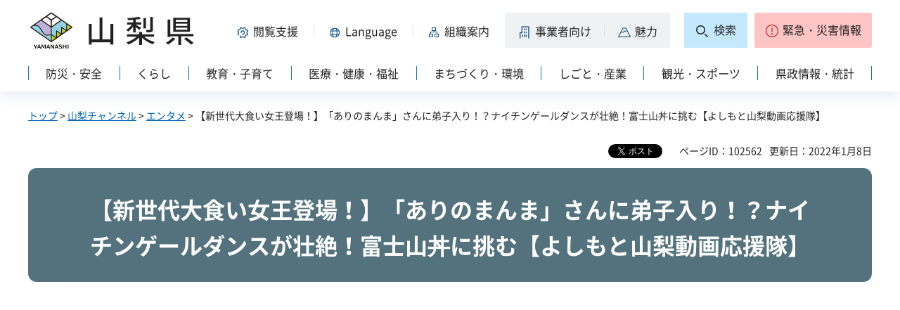

--- FILE ---
content_type: text/html
request_url: https://www-pref-yamanashi-jp.cache.yimg.jp/webtv/yamanashichannel/yy_33.html
body_size: 18051
content:
<?xml version="1.0" encoding="utf-8"?>
<!DOCTYPE html PUBLIC "-//W3C//DTD XHTML 1.0 Strict//EN" "http://www.w3.org/TR/xhtml1/DTD/xhtml1-strict.dtd">
<html xmlns="http://www.w3.org/1999/xhtml" lang="ja" xml:lang="ja" xmlns:og="http://ogp.me/ns#" xmlns:fb="http://www.facebook.com/2008/fbml">
<head>
<meta http-equiv="Content-Type" content="text/html; charset=utf-8" />
<meta http-equiv="Content-Style-Type" content="text/css" />
<meta http-equiv="Content-Script-Type" content="text/javascript" />

<title>山梨県／【新世代大食い女王登場！】「ありのまんま」さんに弟子入り！？ナイチンゲールダンスが壮絶！富士山丼に挑む【よしもと山梨動画応援隊】</title>
<meta name="keywords" content="山梨チャンネル,よしもと山梨動画応援隊,ナイチンゲールダンス,ありのまんま,大食い,天丼" />

<meta property="og:title" content="【新世代大食い女王登場！】「ありのまんま」さんに弟子入り！？ナイチンゲールダンスが壮絶！富士山丼に挑む【よしもと山梨動画応援隊】" />
<meta property="og:type" content="article" />
<meta property="og:description" content="" />
<meta property="og:url" content="https://www.pref.yamanashi.jp/webtv/yamanashichannel/yy_33.html" />
<meta property="og:image" content="https://www.pref.yamanashi.jp/shared/system/images/ken_logo.jpg" />
<meta property="og:site_name" content="山梨県" />
<meta property="og:locale" content="ja_JP" />
<meta name="author" content="山梨県" />
<meta name="cate_code_1" content="010000000000" />
<meta name="page_id" content="102562" />
<meta name="viewport" content="width=device-width, maximum-scale=3.0" />
<meta name="format-detection" content="telephone=no" />
<link href="/shared/site_rn2023/style/default.css" rel="stylesheet" type="text/css" media="all" />
<link href="/shared/site_rn2023/style/layout.css" rel="stylesheet" type="text/css" media="all" />
<link href="/shared/templates/ch_rn2023/style/edit.css" rel="stylesheet" type="text/css" media="all" />
<link href="/shared/site_rn2023/style/tablet.css" rel="stylesheet" media="only screen and (min-width : 641px) and (max-width : 1260px)" type="text/css" class="mc_css" />
<link href="/shared/site_rn2023/style/smartphone.css" rel="stylesheet" type="text/css" media="only screen and (max-width : 640px)" class="mc_css" />
<link href="/shared/templates/ch_rn2023/style/edit_tb.css" rel="stylesheet" media="only screen and (min-width : 641px) and (max-width : 1260px)" type="text/css" class="mc_css" />
<link href="/shared/templates/ch_rn2023/style/edit_sp.css" rel="stylesheet" media="only screen and (max-width : 640px)" type="text/css" class="mc_css" />
<link href="/shared/site_rn2023/images/favicon/favicon.ico" rel="shortcut icon" type="image/vnd.microsoft.icon" />
<link href="/shared/site_rn2023/images/favicon/apple-touch-icon-precomposed.png" rel="apple-touch-icon-precomposed" />
<script type="text/javascript" src="/shared/site_rn2023/js/jquery.js"></script>
<script type="text/javascript" src="/shared/site_rn2023/js/setting.js"></script>
<script type="text/javascript" src="/shared/system/js/furigana/ysruby.js"></script>
<script type="text/javascript" src="/shared/site_rn2023/js/readspeaker.js"></script>


<script type="text/javascript" src="/shared/js/ga.js"></script>
</head>
<body class="format_free format_channel no_javascript">
<div id="fb-root"></div>
<script async defer crossorigin="anonymous" src="https://connect.facebook.net/ja_JP/sdk.js#xfbml=1&version=v17.0" nonce="DFHzn8P9"></script>
<script type="text/javascript" src="/shared/site_rn2023/js/init.js"></script>
<div id="tmp_wrapper">
<noscript>
<p>このサイトではJavaScriptを使用したコンテンツ・機能を提供しています。JavaScriptを有効にするとご利用いただけます。</p>
</noscript>
<p><a href="#tmp_honbun" class="skip">本文へスキップします。</a></p>

<div id="tmp_wrap_heading">
<div class="container">
<div id="tmp_header">
<div id="tmp_hlogo">
<p><a href="/index.html"><span>山梨県</span></a></p>
</div>
<div id="tmp_means">
<div id="tmp_hnavi">
<div class="hnavi_lft">
<p id="tmp_hnavi_func"><a href="javascript:void(0);"><span>閲覧支援</span></a></p>
<p id="tmp_hnavi_func_sp"><a href="/foreign/index.html"><span>閲覧支援<span xml:lang="en" lang="en">Language</span></span></a></p>
<p id="tmp_hnavi_foreign"><a href="/foreign/index.html" xml:lang="en" lang="en"><span>Language</span></a></p>
<p id="tmp_hnavi_soshiki"><a href="/soshiki/index.html"><span>組織案内</span></a></p>
<p id="tmp_hnavi_jigyo"><a href="/jigyosha/index.html"><span>事業者向け</span></a></p>
<p id="tmp_hnavi_miryoku"><a href="/miryoku/index.html"><span>魅力</span></a></p>
</div>
<div class="hnavi_rgt">
<p id="tmp_hnavi_search"><a href="/search.html"><span>検索</span></a></p>
<p id="tmp_hnavi_emergency"><a href="https://pref-yamanashi-bousai.my.salesforce-sites.com/"><span>緊急・災害情報</span></a></p>
</div>
</div>
</div>
</div>
<div id="tmp_bottom_menu">
<div class="inner">
<p id="tmp_hnavi_torikumi"><a href="/juyoshisaku/index.html"><span>県の取り組み</span></a></p>
</div>
</div>
<div id="tmp_sma_menu">
<div id="tmp_sma_func" class="wrap_sma_sch">
<div class="sma_sch">
<ul>
<li class="func_size"><a href="/moji/index.html">文字サイズ・色合い変更</a></li>
<li id="readspeaker_button1" class="rs_skip func_read"><a accesskey="L" href="https://app-eas.readspeaker.com/cgi-bin/rsent?customerid=9106&amp;lang=ja_jp&amp;readid=tmp_contents&amp;url=" onclick="readpage(this.href, 'readspeaker_player'); return false;" rel="nofollow" class="rs_href">音声読み上げ</a></li>
<li class="func_furi"><a id="furigana" href="javascript:">ふりがな表示</a></li>
</ul>
<p class="close_btn"><a href="javascript:void(0);"><span>閉じる</span></a></p>
</div>
</div>
<div id="tmp_sma_foreign" class="wrap_sma_sch">
<div id="tmp_sma_foreign_list" class="sma_sch">
</div>
</div>
<div id="tmp_sma_emergency" class="wrap_sma_sch">
<div class="sma_sch">
<div id="tmp_sma_emergency_main">
<div id="tmp_sma_emergency_main_ttl">
<p>緊急・災害情報</p>
</div>
<div id="tmp_sma_emergency_main_cnt">
<div class="emergency_main"></div>
<p class="close_btn"><a href="javascript:void(0);"><span>閉じる</span></a></p>
</div>
</div>
</div>
</div>
</div>
<div id="tmp_gnavi" class="splide">
<div class="splide__track">
<div class="splide__list">
<p id="tmp_glist1" class="splide__slide"><a href="/bosai/index.html"><span>防災・安全</span></a></p>
<p id="tmp_glist2" class="splide__slide"><a href="/kurashi/index.html"><span>くらし</span></a></p>
<p id="tmp_glist3" class="splide__slide"><a href="/kyoiku/index.html"><span>教育・子育て</span></a></p>
<p id="tmp_glist4" class="splide__slide"><a href="/iryo/index.html"><span>医療・健康・福祉</span></a></p>
<p id="tmp_glist5" class="splide__slide"><a href="/machi/index.html"><span>まちづくり・環境</span></a></p>
<p id="tmp_glist6" class="splide__slide"><a href="/shigoto/index.html"><span>しごと・産業</span></a></p>
<p id="tmp_glist7" class="splide__slide"><a href="/kanko/index.html"><span>観光・スポーツ</span></a></p>
<p id="tmp_glist8" class="splide__slide"><a href="/kensei/index.html"><span>県政情報・統計</span></a></p>
</div>
</div>
</div>
</div>
</div>
<div id="tmp_wrap_main" class="column_cnt">
<div id="tmp_main">
<div id="tmp_wrap_contents">
<div class="container">
<div class="col_main">
<div id="tmp_pankuzu">
<p><a href="/index.html">トップ</a> &gt; <a href="/webtv/index.html">山梨チャンネル</a> &gt; <a href="/webtv/tokushu/index.html">エンタメ</a> &gt; 【新世代大食い女王登場！】「ありのまんま」さんに弟子入り！？ナイチンゲールダンスが壮絶！富士山丼に挑む【よしもと山梨動画応援隊】</p>
</div>
<div id="tmp_wrap_custom_update">
<div id="tmp_custom_update">

<div id="tmp_social_plugins">
<div class="social_media_btn twitter_btn">
<a href="https://twitter.com/share?ref_src=twsrc%5Etfw" data-show-count="false" data-url="https://www.pref.yamanashi.jp/webtv/yamanashichannel/yy_33.html" data-text="【新世代大食い女王登場！】「ありのまんま」さんに弟子入り！？ナイチンゲールダンスが壮絶！富士山丼に挑む【よしもと山梨動画応援隊】" data-lang="ja" class="twitter-share-button">ツイート</a><script async src="https://platform.twitter.com/widgets.js" charset="utf-8"></script>
</div>
<div class="social_media_btn facebook_btn">
<div data-href="https://www.pref.yamanashi.jp/webtv/yamanashichannel/yy_33.html" data-layout="button" data-size="small" data-mobile-iframe="true" class="fb-share-button"><a target="_blank" href="https://www.facebook.com/sharer/sharer.php?u=https://www.pref.yamanashi.jp/webtv/yamanashichannel/yy_33.html&src=sdkpreparse" class="fb-xfbml-parse-ignore">シェア</a></div>
</div>
</div>

</div>

<p id="tmp_update"><span>ページID：102562</span><span>更新日：2022年1月8日</span></p>
</div>
<p id="tmp_honbun" class="skip">ここから本文です。</p>
<div id="readspeaker_player" class="rs_preserve rs_skip rs_splitbutton rs_addtools rs_exp"></div>
<!--index_start-->
<div id="tmp_contents">

<div id="tmp_webtv_cate">
<h1>【新世代大食い女王登場！】「ありのまんま」さんに弟子入り！？ナイチンゲールダンスが壮絶！富士山丼に挑む【よしもと山梨動画応援隊】</h1>
</div>


<div id="tmp_wrap_ibs" class="wrap_ibs_free">
<div id="tmp_video">
<div class="video_block">

<p class="center"><span class="frame_youtube"><iframe width="1000" height="565" src="https://www.youtube.com/embed/4xa5nfdKvKU?rel=0&amp;autoplay=0&amp;loop=0" frameborder="0" allowfullscreen title="【新世代大食い女王登場！】「ありのまんま」さんに弟子入り！？ナイチンゲールダンスが壮絶！富士山丼に挑む【よしもと山梨動画応援隊】"></iframe></span></p>

</div>
<div class="video_info">
<p>令和4年1月7日</p>
<p>19分48秒</p>
<p>はいじぃに続き、新世代大食い女王が登場！<br />山梨県在住の大食い女子YouTuber「ありのまんま」さんのアドバイスの元、山梨市牧丘町・お食事処「はくさい」の衝撃の名物“富士山丼”に2人が挑む！<br />さらに、山梨の魅力動画募集企画にナイチンゲールダンスも挑戦！？果たして魅力的な動画になったのか！？</p>
</div>
</div>
</div>

<div class="box_link"><div class="box_link_ttl">
<p>関連リンク</p>
</div><div class="box_link_cnt">
<ul>
<li><a href="https://www.youtube.com/user/yamanashipref/featured">山梨チャンネル</a>
</li>
</ul>
</div></div>


</div>
<!--index_end-->
<div id="tmp_inquiry">
<div id="tmp_inquiry_ttl">
<h2>このページに関するお問い合わせ先</h2>
</div>
<div id="tmp_inquiry_cnt">
<form method="post" action="https://www.pref.yamanashi.jp/cgi-bin/faq/form.cgi">
<div class="inquiry_parts">
<p>
<a href="/koucho/index.html">山梨県高度政策推進局広聴広報グループ</a>&nbsp;担当：メディア広報
<br />住所：〒400-8501　甲府市丸の内１－６－１
<br />電話番号：055（223）1338&nbsp;&nbsp;
ファクス番号：055（223）1525
</p>
</div>
<p class="inquiry_btn"><input type="submit" value="お問い合わせフォーム" /></p>
<p>
<input type="hidden" name="code" value="001001003" />
<input type="hidden" name="dept" value="8840:9172:9670:8176:8591:9172:5271:9255:9421:8342:8425:3777:10002:8010:9006:8010:9089:8010:9504:8591:8674:3777:8923:8508:3777:8757:9255" />
<input type="hidden" name="page" value="/webtv/yamanashichannel/yy_33.html" />
<input type="hidden" name="ENQ_RETURN_MAIL_SEND_FLG" value="1" />
</p>
</form>
</div>
</div>
<div id="tmp_feedback">
<div id="tmp_feedback_ttl">
<h2>より良いウェブサイトにするためにみなさまのご意見をお聞かせください</h2>
</div>
<div id="tmp_feedback_cnt">
<form id="feedback" action="/cgi-bin/feedback/feedback.cgi" method="post">
<p><input type="hidden" name="page_id" value="102562" />
<input type="hidden" name="page_title" value="【新世代大食い女王登場！】「ありのまんま」さんに弟子入り！？ナイチンゲールダンスが壮絶！富士山丼に挑む【よしもと山梨動画応援隊】" />
<input type="hidden" name="page_url" value="https://www.pref.yamanashi.jp/webtv/yamanashichannel/yy_33.html" />
<input type="hidden" name="item_cnt" value="2" /></p>
<fieldset>
<legend>このページの情報は役に立ちましたか？</legend>
<p><input id="que1_1" type="radio" name="item_1" value="役に立った" />
<label for="que1_1">1：役に立った</label></p>
<p><input id="que1_2" type="radio" name="item_1" value="ふつう" />
<label for="que1_2">2：ふつう</label></p>
<p><input id="que1_3" type="radio" name="item_1" value="役に立たなかった" />
<label for="que1_3">3：役に立たなかった</label></p>
</fieldset>
<p><input type="hidden" name="label_1" value="質問：このページの情報は役に立ちましたか？" />
<input type="hidden" name="nes_1" value="1" />
<input type="hidden" name="img_1" />
<input type="hidden" name="img_alt_1" />
<input type="hidden" name="mail_1" value="0" />
</p>
<fieldset>
<legend>このページの情報は見つけやすかったですか？</legend>
<p><input id="que2_1" type="radio" name="item_2" value="見つけやすかった" />
<label for="que2_1">1：見つけやすかった</label></p>
<p><input id="que2_2" type="radio" name="item_2" value="ふつう" />
<label for="que2_2">2：ふつう</label></p>
<p><input id="que2_3" type="radio" name="item_2" value="見つけにくかった" />
<label for="que2_3">3：見つけにくかった</label></p>
</fieldset>
<p><input type="hidden" name="label_2" value="質問：このページの情報は見つけやすかったですか？" />
<input type="hidden" name="nes_2" value="1" />
<input type="hidden" name="img_2" />
<input type="hidden" name="img_alt_2" />
<input type="hidden" name="mail_2" value="0" />
</p>
<p class="submit"><input type="submit" value="送信" /></p>
</form>
</div>
</div>

<div id="tmp_relative_video">
<div class="relative_video_inner">
<div class="relative_ttl">
<h2>関連動画</h2>
</div>
<div class="relative_list">
<ul>
<li>
<div class="relative_item">
<div class="relative_img">
<p><img src="/images/114740/22.jpg" alt="240322" width="520" height="293" /></p>
</div>
<div class="relative_cnt">
<div class="relative_time">
<p>令和6年3月25日掲載</p>
</div>
<div class="relative_link">
<p><a href="/webtv/yamanashichannel/yy3_22.html">【ナイチンゲールダンス】絶景テラスでグランピング！豪華BBQ＆アウトドアサウナ体験【よしもと山梨動画応援隊】</a></p>
</div>
</div>
</div>
</li>
<li>
<div class="relative_item">
<div class="relative_img">
<p><img src="/images/113429/240308.jpg" alt="240308" width="520" height="293" /></p>
</div>
<div class="relative_cnt">
<div class="relative_time">
<p>令和6年3月9日掲載</p>
</div>
<div class="relative_link">
<p><a href="/webtv/yamanashichannel/yy3_21.html">【ナイチンゲールダンス】クライミング、ボルダリングに初挑戦！廃校の体育館を活用した本格施設で２人が勝負！？【よしもと山梨動画応援隊】</a></p>
</div>
</div>
</div>
</li>
<li>
<div class="relative_item">
<div class="relative_img">
<p><img src="/images/113040/240223.jpg" alt="240223" width="520" height="293" /></p>
</div>
<div class="relative_cnt">
<div class="relative_time">
<p>令和6年2月23日掲載</p>
</div>
<div class="relative_link">
<p><a href="/webtv/yamanashichannel/yy3_20.html">【みそ造り体験】世間知らズが究極の味噌汁を求めて、甲州みそ手作り体験【よしもと山梨動画応援隊】</a></p>
</div>
</div>
</div>
</li>
<li>
<div class="relative_item">
<div class="relative_img">
<p><img src="/images/112926/240209.jpg" alt="240209" width="520" height="293" /></p>
</div>
<div class="relative_cnt">
<div class="relative_time">
<p>令和6年2月9日掲載</p>
</div>
<div class="relative_link">
<p><a href="/webtv/yamanashichannel/yy3_19.html">【バレンタイン】ピザ＆チョコレート作り！山梨県産フルーツを使って世間知らズが古民家でクッキング体験【よしもと山梨動画応援隊】</a></p>
</div>
</div>
</div>
</li>
</ul>
</div>
<div class="read_more_btn">
<p><a href="/webtv/tokushu/index.html">一覧に戻る</a></p>
</div>
</div>
</div>

</div>
</div>
</div>
</div>
</div>
<div class="pnavi">
<p><a href="#tmp_wrap_heading"><span>pagetop</span></a></p>
</div>
<div id="tmp_footer">
<div class="container">
<ul id="tmp_fnavi">
<li><a href="/zaisankanri/chousya.html">庁舎案内</a></li>
<li><a href="/info/sitemap.html" id="tmp_sitemap_link">サイトマップ</a></li>
<li><a href="/info/howto_site.html">このサイトについて</a></li>
<li><a href="/info/ud.html">ウェブアクセシビリティ方針</a></li>
<li><a href="/link/index.html">リンク集</a></li>
</ul>
<div id="tmp_foot_main">
<div id="tmp_foot_main_add">
<address>
<span class="foot_add"><span class="ttl">山梨県</span><span class="no">法人番号8000020190004</span></span>
<span class="foot_add num"><span>〒400-8501　山梨県甲府市丸の内1-6-1</span><span>電話番号 055-237-1111（代表）</span></span>
</address>
</div>
<div id="tmp_copyright">
<p lang="en" xml:lang="en">Copyright &copy; Yamanashi Prefecture.All Rights Reserved.</p>
</div>
</div>
</div>
</div>

</div>
<script type="text/javascript" src="/shared/site_rn2023/js/splide_min.js"></script>
<script type="text/javascript" src="/shared/site_rn2023/js/function.js"></script>
<script type="text/javascript" src="/shared/site_rn2023/js/main.js"></script>
<script type="text/javascript" src="/shared/system/js/recommend/recommend.js"></script>
<script type="text/javascript" src="/shared/system/js/path_info/path_info.js"></script>
</body>
</html>


--- FILE ---
content_type: text/html
request_url: https://www-pref-yamanashi-jp.cache.yimg.jp/kanri/kanri.html
body_size: 16097
content:
<?xml version="1.0" encoding="utf-8"?>
<!DOCTYPE html PUBLIC "-//W3C//DTD XHTML 1.0 Strict//EN" "http://www.w3.org/TR/xhtml1/DTD/xhtml1-strict.dtd">
<html xmlns="http://www.w3.org/1999/xhtml" lang="ja" xml:lang="ja">
<head>
<meta http-equiv="Content-Type" content="text/html; charset=utf-8" />
<meta http-equiv="Content-Style-Type" content="text/css" />
<meta http-equiv="Content-Script-Type" content="text/javascript" />

<title>山梨県／共通管理</title>

<meta name="robots" content="noindex" />
<meta name="author" content="山梨県" />
<meta name="viewport" content="width=device-width, maximum-scale=3.0" />
<meta name="format-detection" content="telephone=no" />
<link href="/shared/site_rn2023/style/default.css" rel="stylesheet" type="text/css" media="all" />
<link href="/shared/site_rn2023/style/layout.css" rel="stylesheet" type="text/css" media="all" />
<link href="/shared/templates/free_rn2023/style/edit.css" rel="stylesheet" type="text/css" media="all" />
<link href="/shared/site_rn2023/style/tablet.css" rel="stylesheet" media="only screen and (min-width : 641px) and (max-width : 1260px)" type="text/css" class="mc_css" />
<link href="/shared/site_rn2023/style/smartphone.css" rel="stylesheet" type="text/css" media="only screen and (max-width : 640px)" class="mc_css" />
<link href="/shared/templates/free_rn2023/style/edit_tb.css" rel="stylesheet" media="only screen and (min-width : 641px) and (max-width : 1260px)" type="text/css" class="mc_css" />
<link href="/shared/templates/free_rn2023/style/edit_sp.css" rel="stylesheet" media="only screen and (max-width : 640px)" type="text/css" class="mc_css" />
<link href="/shared/site_rn2023/images/favicon/favicon.ico" rel="shortcut icon" type="image/vnd.microsoft.icon" />
<link href="/shared/site_rn2023/images/favicon/apple-touch-icon-precomposed.png" rel="apple-touch-icon-precomposed" />
<script type="text/javascript" src="/shared/site_rn2023/js/jquery.js"></script>
<script type="text/javascript" src="/shared/site_rn2023/js/setting.js"></script>
<script type="text/javascript" src="/shared/system/js/furigana/ysruby.js"></script>
<script type="text/javascript" src="/shared/site_rn2023/js/readspeaker.js"></script>
</head>
<body class="format_free type_kanri no_javascript">
<script type="text/javascript" src="/shared/site_rn2023/js/init.js"></script>
<div id="tmp_wrapper">
<noscript>
<p>このサイトではJavaScriptを使用したコンテンツ・機能を提供しています。JavaScriptを有効にするとご利用いただけます。</p>
</noscript>
<p><a href="#tmp_honbun" class="skip">本文へスキップします。</a></p>

<div id="tmp_wrap_heading">
<div class="container">
<div id="tmp_header">
<div id="tmp_hlogo">
<p><a href="/index.html"><span>山梨県</span></a></p>
</div>
<div id="tmp_means">
<div id="tmp_hnavi">
<div class="hnavi_lft">
<p id="tmp_hnavi_func"><a href="javascript:void(0);"><span>閲覧支援</span></a></p>
<p id="tmp_hnavi_func_sp"><a href="/foreign/index.html"><span>閲覧支援<span xml:lang="en" lang="en">Language</span></span></a></p>
<p id="tmp_hnavi_foreign"><a href="/foreign/index.html" xml:lang="en" lang="en"><span>Language</span></a></p>
<p id="tmp_hnavi_soshiki"><a href="/soshiki/index.html"><span>組織案内</span></a></p>
<p id="tmp_hnavi_jigyo"><a href="/jigyosha/index.html"><span>事業者向け</span></a></p>
<p id="tmp_hnavi_miryoku"><a href="/miryoku/index.html"><span>魅力</span></a></p>
</div>
<div class="hnavi_rgt">
<p id="tmp_hnavi_search"><a href="/search.html"><span>検索</span></a></p>
<p id="tmp_hnavi_emergency"><a href="https://pref-yamanashi-bousai.my.salesforce-sites.com/"><span>緊急・災害情報</span></a></p>
</div>
</div>
</div>
</div>
<div id="tmp_bottom_menu">
<div class="inner">
<p id="tmp_hnavi_torikumi"><a href="/juyoshisaku/index.html"><span>県の取り組み</span></a></p>
</div>
</div>
<div id="tmp_sma_menu">
<div id="tmp_sma_func" class="wrap_sma_sch">
<div class="sma_sch">
<ul>
<li class="func_size"><a href="/moji/index.html">文字サイズ・色合い変更</a></li>
<li id="readspeaker_button1" class="rs_skip func_read"><a accesskey="L" href="https://app-eas.readspeaker.com/cgi-bin/rsent?customerid=9106&amp;lang=ja_jp&amp;readid=tmp_contents&amp;url=" onclick="readpage(this.href, 'readspeaker_player'); return false;" rel="nofollow" class="rs_href">音声読み上げ</a></li>
<li class="func_furi"><a id="furigana" href="javascript:">ふりがな表示</a></li>
</ul>
<p class="close_btn"><a href="javascript:void(0);"><span>閉じる</span></a></p>
</div>
</div>
<div id="tmp_sma_foreign" class="wrap_sma_sch">
<div id="tmp_sma_foreign_list" class="sma_sch">
</div>
</div>
<div id="tmp_sma_emergency" class="wrap_sma_sch">
<div class="sma_sch">
<div id="tmp_sma_emergency_main">
<div id="tmp_sma_emergency_main_ttl">
<p>緊急・災害情報</p>
</div>
<div id="tmp_sma_emergency_main_cnt">
<div class="emergency_main"></div>
<p class="close_btn"><a href="javascript:void(0);"><span>閉じる</span></a></p>
</div>
</div>
</div>
</div>
</div>
<div id="tmp_gnavi" class="splide">
<div class="splide__track">
<div class="splide__list">
<p id="tmp_glist1" class="splide__slide"><a href="/bosai/index.html"><span>防災・安全</span></a></p>
<p id="tmp_glist2" class="splide__slide"><a href="/kurashi/index.html"><span>くらし</span></a></p>
<p id="tmp_glist3" class="splide__slide"><a href="/kyoiku/index.html"><span>教育・子育て</span></a></p>
<p id="tmp_glist4" class="splide__slide"><a href="/iryo/index.html"><span>医療・健康・福祉</span></a></p>
<p id="tmp_glist5" class="splide__slide"><a href="/machi/index.html"><span>まちづくり・環境</span></a></p>
<p id="tmp_glist6" class="splide__slide"><a href="/shigoto/index.html"><span>しごと・産業</span></a></p>
<p id="tmp_glist7" class="splide__slide"><a href="/kanko/index.html"><span>観光・スポーツ</span></a></p>
<p id="tmp_glist8" class="splide__slide"><a href="/kensei/index.html"><span>県政情報・統計</span></a></p>
</div>
</div>
</div>
</div>
</div>
<div id="tmp_wrap_main" class="column_cnt">
<div id="tmp_main">
<div id="tmp_wrap_contents">
<div class="container">
<div class="col_main">
<div id="tmp_pankuzu">
<p>共通管理</p>
</div>
<p id="tmp_honbun" class="skip">ここから本文です。</p>
<div id="readspeaker_player" class="rs_preserve rs_skip rs_splitbutton rs_addtools rs_exp"></div>
<div id="tmp_contents">
<h1>共通項目管理</h1>
</div>
</div>
</div>
</div>

<div id="tmp_attention">
<div id="tmp_attention_ttl">
<div class="container">
<h2><span>注目コンテンツ</span></h2>
</div>
</div>
<div id="tmp_attention_cnt">
<div class="container">
<div class="wrap_attention">
<div class="wrap_attention_item">
<div id="tmp_attention_pickup" class="attention_item">
<div class="attention_item_ttl">
<h3>ポータルサイト PICKUP！</h3>
</div>
<div class="attention_item_cnt">
<div class="wrap_item_hg">


<div id="tmp_media_pickup_slide">
<div class="mainvisual_main">
<div class="splide">
<div class="splide__track">
<div class="splide__list">
<div class="splide__slide">
<p><a href="https://www.pref.yamanashi.jp/ninaite/nogyolife/"><span class="detail_img"><img src="/images/110384/start.jpg" alt="START!やまなし農業ライフ" width="438" height="293" /></span>
</a></p>
</div>
<div class="splide__slide">
<p><a href="https://www.carer.pref.yamanashi.jp"><span class="detail_img"><img src="/images/110384/yamanashicare.jpg" alt="やまなしケアラー支援ポータルサイト" width="440" height="293" /></span>
</a></p>
</div>
<div class="splide__slide">
<p><a href="https://www.pref.yamanashi.jp/jinko_kiki/index.html"><span class="detail_img"><img src="/images/110384/jinko_kiki.png" alt="人口減少危機対策特設サイト" width="440" height="293" /></span>
</a></p>
</div>
</div>
</div>
</div>
</div>
<div class="mainvisual_sub">
<ul>


<li><a href="https://www.pref.yamanashi.jp/ninaite/nogyolife/">
<span class="img"><span class="detail_img"><img src="/images/110384/start.jpg" alt="START!やまなし農業ライフ" width="438" height="293" /></span>
</span>
<span class="text">START!やまなし農業ライフ</span>
</a></li>




<li><a href="https://www.carer.pref.yamanashi.jp">
<span class="img"><span class="detail_img"><img src="/images/110384/yamanashicare.jpg" alt="やまなしケアラー支援ポータルサイト" width="440" height="293" /></span>
</span>
<span class="text">やまなしケアラー支援ポータルサイト</span>
</a></li>




<li><a href="https://www.pref.yamanashi.jp/jinko_kiki/index.html">
<span class="img"><span class="detail_img"><img src="/images/110384/jinko_kiki.png" alt="人口減少危機対策特設サイト" width="440" height="293" /></span>
</span>
<span class="text">山梨県人口減少危機対策特設サイト</span>
</a></li>


</ul>
</div>
</div>
<div id="tmp_media_pickup_slide_sp">
<div class="mainvisual_main">
<div class="splide">
<div class="splide__track">
<div class="splide__list">
<div class="splide__slide">
<p><a href="https://www.pref.yamanashi.jp/ninaite/nogyolife/"><span class="detail_img"><img src="/images/110384/start.jpg" alt="START!やまなし農業ライフ" width="438" height="293" /></span>
</a></p>
</div>
<div class="splide__slide">
<p><a href="https://www.carer.pref.yamanashi.jp"><span class="detail_img"><img src="/images/110384/yamanashicare.jpg" alt="やまなしケアラー支援ポータルサイト" width="440" height="293" /></span>
</a></p>
</div>
<div class="splide__slide">
<p><a href="https://www.pref.yamanashi.jp/jinko_kiki/index.html"><span class="detail_img"><img src="/images/110384/jinko_kiki.png" alt="人口減少危機対策特設サイト" width="440" height="293" /></span>
</a></p>
</div>
</div>
</div>
</div>
</div>
</div>


</div>
<ul class="read_all">
<li><a href="/juyoshisaku/index.html#tmp_torikumi_cate_bnr_ttl">おすすめ県政サイトの一覧を見る</a></li>
</ul>
</div>
</div>
<div id="tmp_attention_channel" class="attention_item">
<div class="attention_item_ttl">
<h3>山梨チャンネル</h3>
</div>
<div class="attention_item_cnt">
<div class="wrap_item_hg">
<div class="wrap_channel_item">
<div class="channel_item">
<p class="img"><img src="/images/124283/still0120_00001.jpg" alt="kaiken" width="520" height="293" /></p>
<p class="txt"><a href="/webtv/kaiken/20260120.html">知事記者会見（令和8年1月20日火曜日）</a></p>
</div>
<div class="channel_item">
<p class="img"><img src="/images/124259/still0112_00001.png" alt="20260119タイトル" width="520" height="293" /></p>
<p class="txt"><a href="/webtv/koho/ybs_260119.html">山梨県広報番組YBS「豊かさ共創やまなし」令和8年1月19日放送「多様性社会を目指して！若者たちの想い」</a></p>
</div>
<div class="channel_item">
<p class="img"><img src="/images/124251/still0116_00001.jpg" alt="kaiken" width="520" height="293" /></p>
<p class="txt"><a href="/webtv/kaiken/20260116.html">副知事臨時記者会見（令和8年1月16日金曜日）</a></p>
</div>
</div>
</div>
<ul class="read_all">
<li><a href="/webtv/index.html">山梨チャンネルトップを見る</a></li>
</ul>
</div>
</div>
<div id="tmp_attention_tiktok" class="attention_item">
<div class="attention_item_ttl">
<h3>山梨県公式TikTok</h3>
</div>
<div class="attention_item_cnt">
<div class="wrap_item_hg">


<div class="wrap_tiktok_item">
<div class="tiktok_item">
<p class="img"><span class="detail_img_ver"><img src="/images/110384/01_budou.jpg" alt="『甲州地どりのソテー　ぶどうソースがけ』" width="330" height="588" /></span>
</p>
<p class="txt"><a href="https://www.tiktok.com/&#64;yamanashi_yosugiru/video/7416263014283873543">『甲州地どりのソテー&nbsp;ぶどうソースがけ』&nbsp;山梨県産のぶどうと甲州地どりを使って料理しました！</a>
</p>
</div>
<div class="tiktok_item">
<p class="img"><span class="detail_img_ver"><img src="/images/110384/02_okome.jpg" alt="「にじのきらめき（愛称・にじきら）」を使ったソースとそれに合う料理" width="330" height="588" /></span>
</p>
<p class="txt"><a href="https://www.tiktok.com/&#64;yamanashi_yosugiru/video/7483052604084276498">山梨県産の美味しいお米「にじのきらめき（愛称・にじきら）」を使ったソースとそれに合う料理を作ってみました！</a>
</p>
</div>
<div class="tiktok_item">
<p class="img"><span class="detail_img_ver"><img src="/images/110384/03_art.jpg" alt="art" width="330" height="588" /></span>
</p>
<p class="txt"><a href="https://www.tiktok.com/&#64;yamanashi_yosugiru/video/7465244662522023175">皆さんの雰囲気や感性に驚きを感じ、生み出されたアートには心を打たれました！</a>
</p>
</div>
<div class="tiktok_item">
<p class="img"><span class="detail_img_ver"><img src="/images/110384/04_kaicool.jpg" alt="2025ミス・インターナショナル日本代表能﨑愛さんプロデュースで女性用のブラウスを製作しました。" width="330" height="588" /></span>
</p>
<p class="txt"><a href="https://www.tiktok.com/&#64;yamanashi_yosugiru/video/7538272077325798674">2025ミス・インターナショナル日本代表能﨑愛さんプロデュースで女性用のブラウスを製作しました！</a>
</p>
</div>
</div>


</div>
<ul class="read_all">
<li><a href="https://www.tiktok.com/&#64;yamanashi_yosugiru">山梨県公式TikTokを見る</a></li>
</ul>
</div>
</div>
</div>
</div>


<div id="tmp_official_sns">
<div class="wrap_official_sns">
<div class="official_sns">
<div class="official_sns_inner">

<div class="official_sns_list1">
<p><a href="/mailnews/index.html"><span class="sns_img"><span class="detail_img"><img src="/images/110384/sns_mailmaga.png" alt="" width="64" height="64" /></span>
</span><span class="sns_txt">メールマガジン</span></a></p>
<p><a href="https://www.instagram.com/yamanashi_japan/"><span class="sns_img"><span class="detail_img"><img src="/images/110384/sns_instagram.png" alt="" width="64" height="64" /></span>
</span><span class="sns_txt">Instagram</span></a></p>
</div>


<div class="official_sns_list2">
<p><a href="https://www.facebook.com/yamanashipref"><span class="sns_img"><span class="detail_img"><img src="/images/110384/sns_facebook.png" alt="" width="64" height="64" /></span>
</span><span class="sns_txt">Facebook</span></a></p>
<p><a href="https://x.com/yamanashipref"><span class="sns_img"><span class="detail_img"><img src="/images/110384/sns_twitter.png" alt="" width="64" height="64" /></span>
</span><span class="sns_txt">X（旧Twitter）</span></a></p>
<p><a href="https://liff-gateway.lineml.jp/landing?follow=%40338ssdpx&amp;lp=asxSez&amp;liff_id=1657932925-5AJ1BrxP"><span class="sns_img"><span class="detail_img"><img src="/images/110384/sns_line.png" alt="" width="64" height="64" /></span>
</span><span class="sns_txt">LINE</span></a></p>
</div>

</div>
</div>
</div>
</div>


</div>
</div>
</div>

</div>
</div>
<div class="pnavi">
<p><a href="#tmp_wrap_heading"><span>pagetop</span></a></p>
</div>

<div id="tmp_footer">
<div class="container">
<ul id="tmp_fnavi">
<li><a href="/zaisankanri/chousya.html">庁舎案内</a></li>
<li><a href="/info/sitemap.html" id="tmp_sitemap_link">サイトマップ</a></li>
<li><a href="/info/howto_site.html">このサイトについて</a></li>
<li><a href="/info/ud.html">ウェブアクセシビリティ方針</a></li>
<li><a href="/link/index.html">リンク集</a></li>
</ul>
<div id="tmp_foot_main">
<div id="tmp_foot_main_add">
<address>
<span class="foot_add"><span class="ttl">山梨県</span><span class="no">法人番号8000020190004</span></span>
<span class="foot_add num"><span>〒400-8501　山梨県甲府市丸の内1-6-1</span><span>電話番号 055-237-1111（代表）</span></span>
</address>
</div>
<div id="tmp_copyright">
<p lang="en" xml:lang="en">Copyright &copy; Yamanashi Prefecture.All Rights Reserved.</p>
</div>
</div>
</div>
</div>

</div>
<script type="text/javascript" src="/shared/site_rn2023/js/splide_min.js"></script>
<script type="text/javascript" src="/shared/site_rn2023/js/function.js"></script>
<script type="text/javascript" src="/shared/site_rn2023/js/main.js"></script>
</body>
</html>


--- FILE ---
content_type: text/html; charset=UTF-8
request_url: https://www-pref-yamanashi-jp.cache.yimg.jp/cgi-bin/recommend/handle_get/get_recommend.php?page_id=102562&limit=5
body_size: 1505
content:
{"status":"success","results":"<ul><li><a href=\"https:\/\/www.pref.yamanashi.jp\/webtv\/yamanashichannel\/yy3_22.html\">\u3010\u30ca\u30a4\u30c1\u30f3\u30b2\u30fc\u30eb\u30c0\u30f3\u30b9\u3011\u7d76\u666f\u30c6\u30e9\u30b9\u3067\u30b0\u30e9\u30f3\u30d4\u30f3\u30b0\uff01\u8c6a\u83efBBQ\uff06\u30a2\u30a6\u30c8\u30c9\u30a2\u30b5\u30a6\u30ca\u4f53\u9a13\u3010\u3088\u3057\u3082\u3068\u5c71\u68a8\u52d5\u753b\u5fdc\u63f4\u968a\u3011<\/a><\/li>\n<li><a href=\"https:\/\/www.pref.yamanashi.jp\/webtv\/yamanashichannel\/yy3_21.html\">\u3010\u30ca\u30a4\u30c1\u30f3\u30b2\u30fc\u30eb\u30c0\u30f3\u30b9\u3011\u30af\u30e9\u30a4\u30df\u30f3\u30b0\u3001\u30dc\u30eb\u30c0\u30ea\u30f3\u30b0\u306b\u521d\u6311\u6226\uff01\u5ec3\u6821\u306e\u4f53\u80b2\u9928\u3092\u6d3b\u7528\u3057\u305f\u672c\u683c\u65bd\u8a2d\u3067\uff12\u4eba\u304c\u52dd\u8ca0\uff01\uff1f\u3010\u3088\u3057\u3082\u3068\u5c71\u68a8\u52d5\u753b\u5fdc\u63f4\u968a\u3011<\/a><\/li>\n<li><a href=\"https:\/\/www.pref.yamanashi.jp\/webtv\/yamanashichannel\/pr13.html\">\u5c71\u68a8\u770c\u306b\u95a2\u3059\u308b\u52df\u96c6\u3057\u305f\u8cea\u554f\u306b\u307f\u306a\u307f\u3055\u3093\u304c\u56de\u7b54\uff01<\/a><\/li>\n<li><a href=\"https:\/\/www.pref.yamanashi.jp\/webtv\/tokushu\/index.html\">\u30a8\u30f3\u30bf\u30e1<\/a><\/li>\n<li><a href=\"https:\/\/www.pref.yamanashi.jp\/webtv\/yamanashichannel\/yy_00.html\">\u3010\u5409\u672c\u82b8\u4eba\u96c6\u7d50\u3011\u4f1a\u898b\u821e\u53f0\u88cf\u306b\u5bc6\u7740\uff01\uff01<\/a><\/li><\/ul>"}

--- FILE ---
content_type: application/javascript
request_url: https://www-pref-yamanashi-jp.cache.yimg.jp/shared/site_rn2023/js/main.js
body_size: 49696
content:
(function($){
// ローカルストレージ変換処理
var localStorage = $.GSTORAGE.switchStorage();
var globalModel = 'pc';
var tabModel;

// Header languageリンク
if ($('#tmp_sma_foreign_list').length) {
	var urldata = new $.GFUNC.uriObj(window.location.href);
	var languageMenuHtml = '';
	languageMenuHtml += ' <p xml:lang="en" lang="en" class="foreign_ttl">Language</p>';
	languageMenuHtml += ' <ul class="cl-norewrite cl-notranslate">';
	languageMenuHtml += ' <li><a xml:lang="en" lang="en" href="https://www.pref.yamanashi.jp.e.aao.hp.transer.com' + urldata.path + '">English</a></li>';
	languageMenuHtml += ' <li><a xml:lang="pt" lang="pt" href="https://www.pref.yamanashi.jp.p.aao.hp.transer.com' + urldata.path + '">Português</a></li>';
	languageMenuHtml += ' <li><a xml:lang="ko" lang="ko" href="https://www.pref.yamanashi.jp.k.aao.hp.transer.com' + urldata.path + '">한국어</a></li>';
	languageMenuHtml += ' <li><a xml:lang="fr" lang="fr" href="https://www.pref.yamanashi.jp.f.aao.hp.transer.com' + urldata.path + '">Français</a></li>';
	languageMenuHtml += ' <li><a xml:lang="zh-CN" lang="zh-CN" href="https://www.pref.yamanashi.jp.c.aao.hpcn.transer-cn.com' + urldata.path + '">简体中文</a></li>';
	languageMenuHtml += ' <li><a xml:lang="zh-TW" lang="zh-TW" href="https://www.pref.yamanashi.jp.t.aao.hp.transer.com' + urldata.path + '">繁體中文</a></li>';
	languageMenuHtml += ' <li><a xml:lang="id" lang="id" href="https://www.pref.yamanashi.jp.id.aao.hp.transer.com' + urldata.path + '">Bahasa Indonesia</a></li>';
	languageMenuHtml += ' <li><a xml:lang="vi" lang="vi" href="https://www.pref.yamanashi.jp.v.aao.hp.transer.com' + urldata.path + '">Tiếng Việt</a></li>';
	languageMenuHtml += ' <li><a href="https://www.pref.yamanashi.jp' + urldata.path + '">日本語</a></li>';
	languageMenuHtml += ' </ul>';
	languageMenuHtml += ' <ul class="foreign_easy_list">';
	languageMenuHtml += ' <li><a href="/foreign/index.html">やさしいにほんご（Easy Japanese）</a></li>';
	languageMenuHtml += ' </ul>';

	$('#tmp_sma_foreign_list').append(languageMenuHtml);
}

// ============================================================================
function updateProgressSplide(splide) {
	var parent = splide.root;
	var controlDiv = $(parent).find('.splide_control_btn');
	if(!controlDiv.find('.progress').length) controlDiv.append('<div class="progress">1/'+$(parent).find('.splide__slide').length+'</div>');
	var end  = splide.Components.Controller.getEnd() + 1;
	var rate = splide.index + 1;
	controlDiv.find('.progress').html('<span>'+ rate+'</span>/'+end);
}
// ============================================================================
// slide
var optionMediaPickupSlide = {
	parentSplide: '#tmp_media_pickup_slide .mainvisual_main .splide',
	itemSplide: '.splide__slide',
	splideSettings: {
		perPage:1,
		gap: 0,
		type: 'fade',
		rewind: true,
		pagination: false,
		autoplay: false,
		arrows: false,
		updateOnMove: true,
		drag: false
	},
	useStopControl: false,
	onEventSplide: function(splide){
		function hoverActiveSlide() {
			$('#tmp_media_pickup_slide .mainvisual_sub').find('li').each(function() {
				var _self = $(this);
				_self.find('a').on('mouseenter click focusin', function(e) {
					var idx = _self.index();
					splide.Components.Controller.go(idx);
					$('#tmp_media_pickup_slide .mainvisual_sub').find('li').removeClass('active');
					$('#tmp_media_pickup_slide .mainvisual_sub').find('li').eq(idx).addClass('active');
				});
			});
		}
		splide.on('mounted', function(){
			var currentIdx = splide.Components.Controller.getIndex();
			$('#tmp_media_pickup_slide .mainvisual_sub').find('li').removeClass('active');
			$('#tmp_media_pickup_slide .mainvisual_sub').find('li').eq(currentIdx).addClass('active');
			hoverActiveSlide();
		});
		splide.on('move', function(){
			var currentIdx = splide.Components.Controller.getIndex();
			$('#tmp_media_pickup_slide .mainvisual_sub').find('li').removeClass('active');
			$('#tmp_media_pickup_slide .mainvisual_sub').find('li').eq(currentIdx).addClass('active');
		});
	}
};
var optionMediaPickupSlideSp = {
	parentSplide: '#tmp_media_pickup_slide_sp .mainvisual_main .splide',
	itemSplide: '.splide__slide',
	splideSettings: {
		destroy: true,
		breakpoints: {
			640: {
				type: 'loop',
				perPage: 1,
				autoplay: false,
				pagination: false,
				gap:0,
				arrows: true,
			},
		}
	},
	locationArrows: {
		prev: {
			insertTarget: '#tmp_media_pickup_slide_sp .splide__controls',
			insertMethod: 'append'
		},
		next: {
			insertTarget: '#tmp_media_pickup_slide_sp .splide__controls',
			insertMethod: 'append'
		}
	},
	btnControl: '<div class="splide__controls"><p class="splide_control_btn"><a href="javascript:void(0);" class="splide__toggle"><span class="splide__toggle__play">start</span><span class="splide__toggle__pause">stop</span></a></p></div>',
	onEventSplide:  function(splide) {
		function updateStyle() {
			updateProgressSplide(splide);
		}
		splide.on('mounted resized move', updateStyle);
	}
};
var mediaPickupSlide = new $.GFUNC.splideLayout(optionMediaPickupSlide);
var mediaPickupSlideSp = new $.GFUNC.splideLayout(optionMediaPickupSlideSp);
// ============================================================================
// 取り組み - スライド1
function updateProgressSplideIdx(splide, parentWrap) {
	var parent = splide.root;
	var ttlInner = parentWrap.find('.torikumi_ttl_inner');
	if($(parent).find('.splide__controls').length && globalModel !== 'sp') {
		ttlInner.after($(parent).find('.splide__controls'));
	}else if(parentWrap.find('.splide__controls').length && globalModel === 'sp') {
		$(parent).prepend(parentWrap.find('.splide__controls'));
	}
	if(!parentWrap.find('.progress').length && !$(parent).find('.progress').length) {
		if(globalModel === 'sp') {
			$(parent).find('.splide__controls').append('<div class="progress">1/'+$(parent).find('.splide__slide').length+'</div>');
		}else {
			parentWrap.find('.splide__controls').append('<div class="progress">1/'+$(parent).find('.splide__slide').length+'</div>');
		}
	}
	var end  = splide.Components.Controller.getEnd() + 1;
	var rate = splide.index + 1;
	parentWrap.find('.progress').html('<span>'+ rate+'</span>'+end);
}
var TorikumiShisakuSlideId = [
	'#tmp_torikumi_shisaku_slide1',
	'#tmp_torikumi_shisaku_slide2',
	'#tmp_torikumi_shisaku_slide',
	'#tmp_torikumi_shisaku_slide4',
	'#tmp_torikumi_shisaku_slide5'
];
// 取り組み - スライド
var TorikumiShisakuSlide = TorikumiShisakuSlideId.map(function(id, idx) {
	var newSlide = new $.GFUNC.splideLayout({
		parentSplide: id,
	itemSplide: '.splide__slide',
	splideSettings: {
		type: 'loop',
		gap: 0,
		perMove: 1,
		perPage: 2,
		autoplay: false,
		updateOnMove: true,
		pagination: false,
		focus: 0,
		arrows: true,
		breakpoints: {
			640: {
				type: 'loop',
				perPage: 1,
				autoplay: false,
				pagination: false,
				gap:0,
				arrows: true,
			},
		}
	},
	locationArrows: {
		prev: {
			insertTarget: '#tmp_torikumi_cate'+(idx+1)+' .splide__controls',
			insertMethod: 'append'
		},
		next: {
			insertTarget: '#tmp_torikumi_cate'+(idx+1)+' .splide__controls',
			insertMethod: 'append'
		}
	},
	btnControl: '<div class="splide__controls"><p class="splide_control_btn"><a href="javascript:void(0);" class="splide__toggle"><span class="splide__toggle__play">start</span><span class="splide__toggle__pause">stop</span></a></p></div>',
	onEventSplide:  function(splide) {
		function updateStyle() {
				updateProgressSplideIdx(splide, $('#tmp_torikumi_cate'+(idx+1)));
		}
		splide.on('mounted resized move', updateStyle);
		splide.on('resized', function() {
			var parent = splide.root;
			if(globalModel === 'sp') {
					$('#tmp_torikumi_cate'+(idx+1)).find('.splide__controls').append($('#tmp_torikumi_cate'+(idx+1)).find('.progress'));
					$(parent).prepend($('#tmp_torikumi_cate'+(idx+1)).find('.splide__controls'));
			}else {
					$('#tmp_torikumi_cate'+(idx+1)).find('.splide__controls').append($('#tmp_torikumi_cate'+(idx+1)).find('.progress'));
			}
		});
	}
		});
	return newSlide;
});
// おすすめ - スライド
var recommendSlideSelector = [
	'#tmp_recommend_site',
	'#tmp_recommend_video',
];
var recommendSlide = recommendSlideSelector.map(function(selector, idx) {
	var newSlide = new $.GFUNC.splideLayout({
		parentSplide: selector + ' .splide',
		itemSplide: '.splide__slide',
		splideSettings: {
			type: 'loop',
			gap: 0,
			perMove: 1,
			perPage: 2,
			autoplay: false,
			updateOnMove: true,
			pagination: false,
			focus: 0,
			arrows: true,
			breakpoints: {
				640: {
					type: 'loop',
					perPage: 1,
					autoplay: false,
					pagination: false,
					gap:0,
					arrows: true,
				},
			}
		},
		locationArrows: {
			prev: {
				insertTarget: selector+' .splide__controls',
				insertMethod: 'append'
			},
			next: {
				insertTarget: selector+' .splide__controls',
				insertMethod: 'append'
			}
		},
		onEventSplide:  function(splide) {
			function updateStyle() {
					updateProgressSplideIdx(splide, $(selector));
			}
			splide.on('mounted', function() {
				var parent = splide.root;
				$(parent).prepend($(parent).find('.splide__controls'));
			});
			splide.on('mounted resized move', updateStyle);
			splide.on('resized', function() {
				var parent = splide.root;
				if(globalModel === 'sp') {
					$(selector).find('.splide__controls').append($(selector).find('.progress'));
					$(parent).prepend($(selector).find('.splide__controls'));
				}else {
					$(selector).find('.splide__controls').append($(selector).find('.progress'));
				}
			});
			var timeout;
			splide.on('resized', function() {
				if(timeout) clearTimeout(timeout);
				timeout = setTimeout(function() {
					var _idxActive = splide.Components.Controller.getIndex();
					var _posActive = splide.Components.Move.toPosition(_idxActive);
					splide.Components.Move.translate(_posActive);
				}, 100);
			});
		}
	});
	return newSlide;
});
// ============================================================================
// チャンネルトップページのカルーセル
var mainvisualChanelTop = new $.GFUNC.splideLayout({
	parentSplide: '#tmp_main_visual .main_visual_gallery .splide',
	itemSplide: '.splide__slide',
	splideSettings: {
		perPage:1,
		gap: 0,
		type: 'loop',
		padding: '25%',
		autoplay: true,
		breakpoints: {
			640: {
				padding: '9%',
			}
		}
	},
	useStopControl: true,
	locationArrows: {
		prev: {
			insertTarget: '#tmp_main_visual .main_visual_gallery .splide__controls',
			insertMethod: 'prepend'
		},
		next: {
			insertTarget: '#tmp_main_visual .main_visual_gallery .splide__pagination',
			insertMethod: 'after'
		}
	},
	prevArrow: '<div class="splide__arrows"><a href="javascript:void(0)" class="splide__arrow splide__arrow--prev"><img src="/shared/templates/ch_rn2023_top/images/icons/img_prev.png" alt="前のスライドを表示" width="31" height="30"></a></div>',
	nextArrow: '<div class="splide__arrows"><a href="javascript:void(0)" class="splide__arrow splide__arrow--next"><img src="/shared/templates/ch_rn2023_top/images/icons/img_next.png" alt="次のスライドを表示" width="31" height="30"></a></div>',
	onEventSplide: function(splide){
		splide.on('mounted pagination:updated', function() {
			var btnControl = splide.Components.Elements.toggle;
			var root = splide.root;
			$(root).find('.splide__controls').append($(btnControl));
			$(root).find('.splide__controls .splide__arrows--ltr').after($(root).find('.splide__pagination'));
		});
	}
});
if(mainvisualChanelTop.active) mainvisualChanelTop.resize();
// ============================================================================
if(!$('body.custom_event').length && !$('body.custom_opendata').length){
	$.GFUNC.activeLink(); //アクティブリンク
}
if($('body.custom_opendata').length){
	$('.page_sending_navi').each(function() {
			var index = $(this).find('li.active').index();
			$(this).find('li').eq(index + 1).addClass('show');
			$(this).find('li').eq(index - 1).addClass('show');
	});
}
var active_index = 0;
if($('#tmp_gnavi .splide__list').find('.active').length){
	var active_index = $('#tmp_gnavi .splide__list').find('.active').index();
}
var gnaviSplide = new $.GFUNC.splideLayout({
	parentSplide: '#tmp_gnavi',
	itemSplide: '.splide__slide',
	useStopControl: false,
	excludeMode: 'pc,tb',
	splideSettings: {
		type: 'slide',
		perPage: 1,
		perMove: 1,
		gap: 0,
		start: active_index,
		rewind: false,
		pagination: false,
		autoplay: false,
		autoWidth: true,
		omitEnd: true,
		breakpoints: {
			640: {
				gap: 2,
			},
			1200: {
				gap: 0,
			}
		}
	},
	breakpointsModel: {
		sp: 640,
		tb: 1200
	},
	onEventSplide: function(splide) {
		splide.on('mounted', function() {
			var	touchStartX = 0,
				touchUpX = 0,
				preventMovement = 5,
				detect_click = true;
			function touch_handle(upX, startX, pM) {
				if ((upX - startX) > pM || (upX - startX) < -pM) {
					detect_click = false;
				} else {
					detect_click = true;
				}
			}
			$(splide.Components.Elements.slides).each(function() {
				var selfItem = $(this);
				selfItem.on({
					'touchstart.touchSlide': function(event) {
						touchStartX = event.originalEvent.changedTouches[0].pageX;
					},
					'touchend.touchSlide': function(event) {
						touchUpX = event.originalEvent.changedTouches[0].pageX;
						touch_handle(touchUpX, touchStartX, preventMovement);
						if(detect_click) window.location.href = selfItem.find('a').attr('href');
					},
				});
			});
		});
		splide.on('move mounted', function() {
			var end = splide.Components.Controller.getEnd();
			var idx = splide.Components.Controller.getIndex();
			if(idx === 0) {
				$(splide.Components.Arrows.arrows.prev).attr('tabindex', -1);
				$(splide.Components.Arrows.arrows.prev).parent().addClass('disabled');
				$(splide.Components.Arrows.arrows.next).attr('tabindex', 0);
				$(splide.Components.Arrows.arrows.next).parent().removeClass('disabled');
			}else if(end === idx) {
				$(splide.Components.Arrows.arrows.prev).attr('tabindex', 0);
				$(splide.Components.Arrows.arrows.prev).parent().removeClass('disabled');
				$(splide.Components.Arrows.arrows.next).attr('tabindex', -1);
				$(splide.Components.Arrows.arrows.next).parent().addClass('disabled');
			}else {
				$(splide.Components.Arrows.arrows.prev).attr('tabindex', 0);
				$(splide.Components.Arrows.arrows.next).attr('tabindex', 0);
				$(splide.Components.Arrows.arrows.prev).parent().removeClass('disabled');
				$(splide.Components.Arrows.arrows.next).parent().removeClass('disabled');
			}
		});
	}
});
var isToppage = $('body').hasClass('format_top');
var readDataAppend = new $.GFUNC.readAndInsertData({
	set: [{
		desOption: {
			parent: isToppage ? '.format_top #tmp_attention_pickup' : '.format_free.index1 #tmp_attention_pickup',
			callbackBefore: function() {
				mediaPickupSlide.active = false;
				mediaPickupSlideSp.active = false;
			},
			callbackAfter: function() {
				mediaPickupSlide = new $.GFUNC.splideLayout(optionMediaPickupSlide);
				mediaPickupSlideSp = new $.GFUNC.splideLayout(optionMediaPickupSlideSp);
				mediaPickupSlide.resize(globalModel);
				mediaPickupSlideSp.resize(globalModel);
			},
		},
		srcOption: {
			target: '#tmp_attention_pickup',
		}
	},{
		desOption: {
			parent: isToppage ? '.format_top #tmp_top_topic #tmp_attention_channel' : '.format_free.index1 #tmp_attention_channel',
		},
		srcOption: {
			target: '#tmp_attention_channel',
		}
	},{
		desOption: {
			parent: isToppage ? '.format_top #tmp_top_topic #tmp_attention_tiktok' : '.format_free.index1 #tmp_attention_tiktok',
		},
		srcOption: {
			target: '#tmp_attention_tiktok',
		}
	},{
		desOption: {
			parent: isToppage ? '.format_top #tmp_official_sns' : '.format_free.index1 #tmp_official_sns',
		},
		srcOption: {
			target: '#tmp_official_sns',
		}
	}],
	url: '/kanri/kanri.html'
});
if(readDataAppend.active) readDataAppend.init();
// notices long-term splide
var domPc, domSp;
function handleNoticeTabSwitch(){
	var dom = $('#tmp_notices_tabs').children();
	var tabSwicth = dom.find('.notices_tab_switch');
	var tabCnt = dom.find('.notices_tab_cnt');
	if(!tabSwicth.length && !tabCnt.length) return;

	domPc = dom.clone();
	domPc.wrap("<div class='notices_tabs_wrapper'></div>");
	domSp = '<div class="notices_tab_splide">';
	domSp += '<div id="tmp_tabs_ttl" class="splide"><div class="splide__track">';
	domSp += '<div class="splide__list">';
	tabSwicth.each(function(i){
		var itemHtml = $(this).html();
		domSp += '<div class="splide__slide'+(i === 0 && tabSwicth.length > 1 ? ' active' : '')+'"><div class="notices_tab_switch">'+itemHtml+'</div></div>';
	});
	domSp += '</div></div></div>';
	domSp += '<div id="tmp_tabs_cnt">';
	tabCnt.each(function(i){
		var itemHtml = $(this).html();
		domSp += '<div class="notices_tab_cnt'+(i === 0 ? ' active' : '')+'">'+itemHtml+'</div>';
	});
	domSp += '</div>';
	if($('.notices_tab_splide').length) return;
	$('#tmp_notices_tabs').append(domSp);
}
if($('#tmp_notices_tabs').length) handleNoticeTabSwitch();
var noticeTabSplide = new $.GFUNC.splideLayout({
	parentSplide: '#tmp_tabs_ttl',
	itemSplide: '.splide__slide',
	excludeMode: 'pc',
	useStopControl: false,
	splideSettings: {
			type: 'slide',
			perPage: 1,
			gap: 2,
			pagination: false,
			drag: true,
			autoWidth: true,
			focus  : undefined,
			trimSpace: true,
			isNavigation: true,
			autoplay: false,
	},
	onEventSplide: function(splide) {
		var parent = $('#tmp_tabs_ttl');
		function focusTabTitle() {
			var focusTabNews = new $.GFUNC.focusTab({
				parent: $('#tmp_notices_tabs .notices_tab_splide'),
				targetClick: '#tmp_tabs_ttl .splide__slide',
				targetCnt: '#tmp_tabs_cnt .notices_tab_cnt',
				targetIn: !$('#tmp_tabs_ttl').find('.splide__arrows--ltr').hasClass('disabled') ? $('#tmp_tabs_ttl').find('.splide__arrow.splide__arrow--prev') : $('#tmp_hnavi_miryoku').find('a'),
				targetOut: !$('#tmp_tabs_ttl').find('.splide__arrows').not('.splide__arrows--ltr').hasClass('disabled') ? $('#tmp_tabs_ttl').find('.splide__arrow.splide__arrow--next') : $('#tmp_gnavi').find('.splide__arrows--ltr').hasClass('disabled') ? $('#tmp_gnavi').find('.splide__slide.is-active a') : $('#tmp_gnavi').find('.splide__arrows--ltr a'),
				activeClass: 'active',
				single: false
			});
			if(focusTabNews.active) focusTabNews.init();
		}
		function updateDisabled() {
			$('#tmp_tabs_ttl .splide__arrow--prev').attr('tabindex', '0');
			$('#tmp_tabs_ttl .splide__arrow--next').attr('tabindex', '0');
			if(parent.find('.splide__slide.active').index() === 0) {
				disablePrev();
			}else if(parent.find('.splide__slide.active').index() === splide.Components.Controller.getEnd()) {
				disableNext();
			}else parent.find('.splide__arrows').removeClass('disabled');
		}
		function disablePrev() {
			parent.find('.splide__arrows--ltr').addClass('disabled');
			parent.find('.splide__arrows--ltr').find('a').attr('tabindex', '-1');
			parent.find('.splide__arrows').not('.splide__arrows--ltr').removeClass('disabled');
			parent.find('.splide__arrows').not('.splide__arrows--ltr').find('a').removeAttr('tabindex');
		}
		function disableNext() {
			parent.find('.splide__arrows').not('.splide__arrows--ltr').addClass('disabled');
			parent.find('.splide__arrows').not('.splide__arrows--ltr').find('a').attr('tabindex', '-1');
			parent.find('.splide__arrows--ltr').removeClass('disabled');
			parent.find('.splide__arrows--ltr').find('a').removeAttr('tabindex');
		}
		function clickArrow(type) {
			var active_index = $('#tmp_tabs_ttl .splide__track > .splide__list > .splide__slide.active').index();
			if((active_index < splide.Components.Controller.getEnd() && type === 'next') || (active_index > 0 && type === 'prev')) {
				var nextActive = type === 'next' ? active_index + 1 : active_index - 1;
				$('#tmp_tabs_ttl .splide__track > .splide__list > .splide__slide').removeClass('active');
				$('#tmp_tabs_ttl .splide__track > .splide__list > .splide__slide').eq(nextActive).addClass('active');
				$('#tmp_notices_tabs').find('.notices_tab_cnt').removeClass('active');
				$('#tmp_notices_tabs').find('.notices_tab_cnt').eq(nextActive).addClass('active');
				if((active_index + 1) === splide.Components.Controller.getEnd() && type === 'next') disableNext();
				else if((active_index - 1) === 0 && type === 'prev') disablePrev();
				else parent.find('.splide__arrows').removeClass('disabled');
				splide.go(nextActive);
			}
		}
		splide.on('mounted resized', function() {
			updateDisabled();
			$(splide.Components.Arrows.arrows.next).off('click.Next');
			$(splide.Components.Arrows.arrows.next).on('click.Next', function() {
				clickArrow('next');
			});
			$(splide.Components.Arrows.arrows.prev).off('click.Prev');
			$(splide.Components.Arrows.arrows.prev).on('click.Prev', function() {
				clickArrow('prev');
			});
			focusTabTitle();
		});
		splide.on('moved', function() {
			if(splide.options.focus) splide.options.focus = undefined;
			focusTabTitle();
		});
		splide.on('mounted', function() {
			var	touchStartX = 0,
				touchUpX = 0,
				preventMovement = 5,
				detect_click = true;
			function touch_handle(upX, startX, pM) {
				if ((upX - startX) > pM || (upX - startX) < -pM) {
					detect_click = false;
				} else {
					detect_click = true;
				}
			}
			splide.Components.Elements.slides.forEach(function(v) {
				var selfItem = $(v);
				selfItem.on({
					'touchstart.touchSlide': function(event) {
						touchStartX = event.originalEvent.changedTouches[0].pageX;
					},
					'touchend.touchSlide': function(event) {
						touchUpX = event.originalEvent.changedTouches[0].pageX;
						touch_handle(touchUpX, touchStartX, preventMovement);
						if(detect_click) {
							$('#tmp_tabs_ttl .splide__track > .splide__list > .splide__slide').removeClass('active');
							selfItem.addClass('active');
							$('#tmp_notices_tabs').find('.notices_tab_cnt').removeClass('active');
							$('#tmp_notices_tabs').find('.notices_tab_cnt').eq(selfItem.index()).addClass('active');
							if(selfItem.index() === splide.Components.Controller.getEnd()) disableNext();
							else if(selfItem.index() === 0) disablePrev();
							else parent.find('.splide__arrows').removeClass('disabled');
							splide.go(selfItem.index());
						}
					},
				});
			});
		});
		$('#tmp_tabs_ttl .splide__slide a').on('keydown', function(e) {
			if(e.which === 13) {
				e.preventDefault();
				$(e.target).parent().trigger('click');
			}
		});
		$('#tmp_tabs_ttl a.splide__arrow--next').on('keydown', function(e) {
			if(!e.shiftKey && e.which === 9 && !$(this).parent().hasClass('disabled')) {
				e.preventDefault();
				if($('#tmp_gnavi').find('.splide__arrows--ltr').hasClass('disabled')) $('#tmp_gnavi').find('.splide__slide.is-active a').focus();
				else $('#tmp_gnavi').find('.splide__arrows--ltr a').focus();
			}
		});
		$('#tmp_gnavi').find('.splide__slide.is-active a').on('keydown', function(e) {
			if(e.shiftKey && e.which === 9 && $(this).parent().index() === 0 && $('#tmp_gnavi').find('.splide__arrows--ltr').hasClass('disabled')) {
				e.preventDefault();
				$('#tmp_tabs_ttl a.splide__arrow--next').focus();
			}
		});
		$('#tmp_gnavi').find('.splide__arrows--ltr a').on('keydown', function(e) {
			if(e.shiftKey && e.which === 9 && !$(this).hasClass('disabled')) {
				e.preventDefault();
				$('#tmp_tabs_ttl a.splide__arrow--next').focus();
			}
		});
	}
});
//
var insertDataEmergency = $.GFUNC.insertDataEmergency({
	url: '/shared/system/csv/bosai/em_news.csv',
	sjisUrl: '/shared/site_rn2023/js/shiftJIS.json',
	requiredColumn: [2,3],
	parent: '#tmp_sma_emergency_main_cnt',
	insertTarget: '.emergency_main',
	textNoCnt: '現在、情報はありません',
	maxRecord: 5,
	dataRowNumber: {
		label: 1,
		title: 2,
		url: 3,
	},
	isShowLabel: false,
	callbackInit: function() {
		if($('body').hasClass('format_top') && $('#tmp_sma_emergency .emergency_related_list').length) {
			$('#tmp_hnavi_emergency a')[0].click();
		}
	}
});
if(insertDataEmergency.active) insertDataEmergency.init();
var seachCategory = $.GFUNC.seachCategory({
	parent: '#tmp_contents',
	selectTarget: '#tmp_seach_cate',
	listTarget: '.information_tbl',
	listItem: 'tr',
	cateClass: 'info_label',
	showNoCateSelect: false,
});
seachCategory.init();
// ============================================================================
// ブレイクポイントごとの処理
$.GMAIN = function(model){
	globalModel = model;
	tabModel = model;
	$.GFUNC.elemMove($.GSET.MOVE_ELEM,model); //要素移動
	$.GFUNC.spExTableFunc(); //スクロールテーブル
	$.GFUNC.spExTableFunc({
		spExTable: $('#tmp_event_cal_7w .event_cal_7w')
	});
	$.GFUNC.spExTableFunc({
		contentWidth : 1200,
		spExTableFlg : ($('#tmp_contents').width() <= 900),
		spExTable: $('#tmp_opdata_result .datatable')
	});

	// splide
	if(mediaPickupSlide.active) mediaPickupSlide.resize(model);
	if(mediaPickupSlideSp.active) mediaPickupSlideSp.resize(model);
	for(var i = 0; i < TorikumiShisakuSlide.length; i++) {
		if(TorikumiShisakuSlide[i].active) TorikumiShisakuSlide[i].resize(model);
	}
	for(var i = 0; i < recommendSlide.length; i++) {
		if(recommendSlide[i].active) recommendSlide[i].resize(model);
	}
	recommendSlide;
	if(model == 'sp') {
		$.GFUNC.telLink();
	}
	if(gnaviSplide.active) gnaviSplide.resize(model);
	setAttributeAriaGnavi(model);
	initTabFocus();
	// notices long-term
	if(model === 'pc' || model === 'tb'){
		if(!$('#tmp_notices_tabs').find('.notices_tabs_wrapper').length){
			$('#tmp_notices_tabs').append(domPc);
		}
		if($('#tmp_notices_tabs').find('.splide__arrows').length){
			$('#tmp_notices_tabs').find('.splide__arrows').remove();
		}
	} else{
		if($('#tmp_notices_tabs .notices_tabs_wrapper').length){
			$('#tmp_notices_tabs').find('.notices_tabs_wrapper').detach();
			$('.notices_tab_switch,.notices_tab_cnt').removeAttr('style');
		}
	}
	if(noticeTabSplide.active) noticeTabSplide.resize(model);
	if($('#tmp_notices_tabs .notices_tabs_wrapper .notices_tab_switch').length > 1){
		$.GFUNC.tabFlex({
			proc: 'pc,tb',
			tabTtl: 'notices_tab_switch',
			tabCnt: 'notices_tab_cnt',
			activeClass: 'tb_active',
			area: '#tmp_notices_tabs .notices_tabs_wrapper',
		});
		$('#tmp_hnavi_emergency').find('a').off('keydown.tabflex');
		$('#tmp_hnavi_emergency').find('a').on('keydown.tabflex', function(e) {
			if(e.which === 9 && !e.shiftKey) {
				e.preventDefault();
				$('#tmp_notices_tabs .notices_tabs_wrapper .notices_tab_switch').eq(0).find('a').focus();
			}
		});
	}
	if($('.format_top #tmp_gnavi').length) $('.format_top #tmp_gnavi').show();
	else $('.format_top #tmp_gnavi').css('display', '');

	// PC/SP画像のALTを切り替え
	$.GFUNC.addAttributeResponse({
		set: [{
			target: $('.custom_torikumi .toggle_img_alt'),
			attr: 'alt',
			attrResponse: 'data-responsiveAlt'
		}]
	});

	// ボトムメニュー「県の取り組み」リンク先
	var torikumiObj = $('#tmp_hnavi_torikumi');
	if(torikumiObj.length){
		if (model == 'sp') {
			torikumiObj.find('a').attr('href','/juyoshisaku/index.html#tmp_cate_ttl');
		} else {
			torikumiObj.find('a').attr('href','/juyoshisaku/index.html');
		}
	}

	// 情報検索メニュー, 戻る動作
	if($('#tmp_hnavi_search').hasClass('active') && $('#tmp_hnavi_search').find('a').hasClass('active_this')) {
		if (model == 'pc' || model == 'tb') {
			$('#tmp_hnavi_search').find('a').off();
			$('#tmp_hnavi_search').find('a').on('click',function(e){
				e.preventDefault();
				history.back();
			});
		} else {
			$('#tmp_hnavi_search').find('a').off();
		}
	}

	// やまなしの魅力トップ「ページの先頭へ戻る」追加
	if($('body').hasClass('miryoku_top')) {
		if (model == 'sp') {
			$('.miryoku_navi').after('<p class="miryoku_ptop"><a href="#tmp_header">ページの先頭へ戻る</a></p>');
		} else {
			$('.miryoku_ptop').remove();
		}
	};
};
//　ブレイクポイントごとの処理 end
//　============================================================================
//　画面ロード時に一度のみ処理

	$.GFUNC.modelChange(); //PC/スマホ切り替え
	$.GFUNC.MATCHMEDIA(); //ブレイクポイントの処理
	$.GFUNC.changeStyle(); //文字サイズ・色合い変更
	$.GFUNC.smoothScroll();
	$.GFUNC.printBtnObj();//印刷ボタン

	//スマホメニュー設定
	$.GFUNC.spMenu({
		menuBtn: [{
			slideEffect: true,
			oBtn:'#tmp_hnavi_func_sp a',
			target:'#tmp_sma_func',
			changeText: true,
			customClass: 'sma_func_sp',
			oTxt: '閲覧支援<span xml:lang="en" lang="en">Language</span>',
			cTxt: '閉じる',
			clickOverlay: true,
			ariaControl: 'tmp_sma_func',
			openCallback: initTabFocus,
			closeCallback: initTabFocus
		},{
			slideEffect: true,
			oBtn:'#tmp_hnavi_emergency a',
			target:'#tmp_sma_emergency',
			changeText: true,
			customClass: 'sma_emergency',
			oTxt: '緊急・災害情報',
			cTxt: '閉じる',
			clickOverlay: true,
			ariaControl: 'tmp_sma_emergency',
			openCallback: initTabFocus,
			stepCallback: function() {
				calcPosTargetMenu('#tmp_hnavi_func a', '#tmp_sma_func');
				calcPosTargetMenu('#tmp_hnavi_foreign a', '#tmp_sma_foreign');
			},
			closeCallback: initTabFocus,
		}],
		closeBtn: '.close_btn', //閉じるボタン
		addClass: 'spmenu_open', //bodyに付与するクラス(不要の場合空にする)
		activeClass: 'active',
	});
	$.GFUNC.spMenu({
		menuBtn: [{
			slideEffect: true,
			oBtn: '#tmp_hnavi_func a', //メニューボタン
			target: '#tmp_sma_func', //展開するメニュー
			changeText: true,
			customClass: 'sma_func',
			oTxt: '閲覧支援',
			cTxt: '閉じる',
			clickOverlay: true,
			ariaControl: 'tmp_sma_func',
			beforeOpenCallback: function() {
				calcPosTargetMenu('#tmp_hnavi_func a', '#tmp_sma_func');
			},
			openCallback: initTabFocus,
			closeCallback: function() {
				$('#tmp_sma_func').css({
					top: ''
				});
				initTabFocus();
			}
		},{
			slideEffect: true,
			oBtn:'#tmp_hnavi_foreign a',
			target:'#tmp_sma_foreign',
			changeText: true,
			customClass: 'sma_lang',
			oTxt: 'Language',
			cTxt: '閉じる',
			clickOverlay: true,
			ariaControl: 'tmp_sma_foreign',
			beforeOpenCallback: function() {
				calcPosTargetMenu('#tmp_hnavi_foreign a', '#tmp_sma_foreign');
			},
			openCallback: initTabFocus,
			closeCallback: function() {
				$('#tmp_sma_foreign').css({
					top: ''
				});
				initTabFocus();
			}
		}],
		closeBtn: '.close_btn', //閉じるボタン
		addClass: '', //bodyに付与するクラス(不要の場合空にする)
		activeClass: 'active',
	});
	//もっと見る
	$.GFUNC.loadMore({
		set:[{
			area: '#tmp_idx2_menu .idx_menu',
			child: '.idx_menu_cnt',
			limit: 5,
			btnMore: '.idx_menu_more',
		},{
			area: '#tmp_idx_menu .idx_menu',
			child: '.idx_menu_cnt',
			limit: 5,
			btnMore: '.idx_menu_more',
		},{
			area: '#tmp_torikumi_cate_bnr .torikumi_cate_bnr_cnt',
			child: '.torikumi_cate_bnr_cnt ul',
			limit: 8,
			btnMore: '.more_btn',
		}]
	});

	//ボックスの高さ合わせ
	$.GFUNC.flexHeight({
		set: [{
			parent: '.wrap_attention_item',
			child: '.wrap_attention_item .attention_item',
			target: '.wrap_attention_item .attention_item_cnt .wrap_item_hg',
			property: 'min-height'
		},{
			parent: '#tmp_livecamera_cnt',
			child: '#tmp_livecamera_cnt .livecamera_box',
			target: '#tmp_livecamera_cnt .livecamera_box .live_box_teikyo',
			property: 'min-height'
		},{
			parent: '#tmp_idx_menu',
			child: '#tmp_idx_menu .idx_menu',
			target: '#tmp_idx_menu .idx_menu_ttl a',
			property: 'height'
		},{
			parent: '#tmp_idx_menu',
			child: '#tmp_idx_menu .idx_menu',
			target: '#tmp_idx_menu .idx_menu_cnt',
			property: 'min-height'
		},{
			parent: '#tmp_idx2_menu',
			child: '#tmp_idx2_menu .idx_menu',
			target: '#tmp_idx2_menu .idx_menu_cnt',
			property: 'min-height'
		},{
			parent: '#tmp_idx2_menu',
			child: '#tmp_idx2_menu .idx_menu',
			target: '#tmp_idx2_menu .idx_menu_ttl a',
			property: 'height'
		},{
			parent: '#tmp_wrap_jyuuten_menu',
			child: '#tmp_wrap_jyuuten_menu .idx_menu',
			property: 'height'
		},{
			parent: '#tmp_contents .col3',
			child: '#tmp_contents .col3 .box_btn',
			target: '#tmp_contents .col3 .box_btn li a',
			property: 'min-height'
		},{
			parent: '#tmp_idx',
			child: '#tmp_idx .idx_item',
			target: '#tmp_idx .idx_item .cnt',
			property: 'min-height'
		},{
			parent: '.format_channel #tmp_news .news_list',
			child: '.format_channel #tmp_news .news_item',
			target: '.format_channel #tmp_news .news_item .cnt',
			property: 'min-height',
		},{
			parent: '.format_channel #tmp_pickup .pickup_cnt',
			child: '.format_channel #tmp_pickup .pickup_cnt .pickup_item',
			target: '.format_channel #tmp_pickup .pickup_cnt .pickup_item .ttl',
			property: 'min-height',
		},{
			parent: '.format_channel #tmp_pickup .pickup_bar',
			child: '.format_channel #tmp_pickup .pickup_bar .item',
			target: '.format_channel #tmp_pickup .pickup_bar .item .txt',
			property: 'height',
		},{
			parent: '.format_channel #tmp_idx .idx_list',
			child: '.format_channel #tmp_idx .idx_item',
			target: '.format_channel #tmp_idx .idx_item .cnt',
			property: 'min-height',
		},{
			parent: '.format_channel #tmp_relative_video .relative_list',
			child: '.format_channel #tmp_relative_video .relative_list .relative_item',
			target: '.format_channel #tmp_relative_video .relative_list .relative_item .relative_link',
			property: 'min-height',
		}]
	});

	$.GFUNC.wideHref({
		set: [{
			area: '.wrap_recommend_item .recommend_item_inner , .media_magazine_new',
		},{
			area: '#tmp_top_kensei .kensei_item , .wrap_channel_item .channel_item , .wrap_tiktok_item .tiktok_item',
		},{
			area: '#tmp_event_cal_pickup_cnt .pickup_event , #tmp_contents .box_activity',
		},{
			area: '#tmp_torikumi_shisaku_slide .shisaku_item',
		},{
			area: '.wrap_jigyosha_torikumi_list .jigyosha_torikumi_list',
		},{
			area: '#tmp_notices_tabs .notices_tab_intro'
		},{
			area: '.format_channel #tmp_main_visual .gallery_inner',
			hoverClass: 'active',
			preventWhenDrag: true
		},{
			area: '#tmp_relative_video .relative_item , #tmp_idx .idx_item'
		},{
			area: '.format_channel #tmp_news .news_item',
			hoverClass: 'active',
			preventWhenDrag: true
		},{
			area: '.format_channel #tmp_pickup .pickup_item',
			hoverClass: 'active',
			preventWhenDrag: true
		},{
			area: '.format_channel #tmp_idx .idx_item',
			hoverClass: 'active',
			preventWhenDrag: true
		},{
			area: '.format_channel #tmp_relative_video .relative_item',
			hoverClass: 'active',
			preventWhenDrag: true
		},{
			area: '.format_channel #tmp_pickup .pickup_bar .item',
			hoverClass: 'active',
			preventWhenDrag: true
		},{
			area: '#tmp_contents .box_jigyosha_examination_cnt .block_recommend .recommend_item',
			hoverClass: 'active',
		},{
			area: '#tmp_contents #tmp_torikumi_shisaku_slide1 .shisaku_item',
			hoverClass: 'active',
		},{
			area: '#tmp_contents #tmp_torikumi_shisaku_slide2 .shisaku_item',
			hoverClass: 'active',
		},{
			area: '#tmp_contents #tmp_torikumi_shisaku_slide3 .shisaku_item',
			hoverClass: 'active',
		},{
			area: '#tmp_contents #tmp_torikumi_shisaku_slide4 .shisaku_item',
			hoverClass: 'active',
		},{
			area: '#tmp_contents #tmp_torikumi_shisaku_slide5 .shisaku_item',
			hoverClass: 'active',
		},{
			area: '#tmp_contents #tmp_miryoku_other .miryoku_other',
			hoverClass: 'active',
		},{
			area: '#tmp_top_media .wrap_media_tv .media_tv_new',
			hoverClass: 'active',
		}]
	});

	//開閉メニュー
	$.GFUNC.accordionMenu({
		acSwitch: 'accordion_switch',
		acCnt: 'accordion_cnt',
		activeClass: 'ac_active',
		area: '.swicth_menu li',
		initialShow: false
	});

	//検索ボックスの初期値
	$.GFUNC.searchPlaceholder({
		set: [{
			area:'#tmp_event_keyword',
			backgroundProperty: '',
			focusBackgroundProperty: '#ffffff',
			placeholderTxt: "キーワードを入力してください",
			placeholderIndent: 10
		},{
			area: '#tmp_query',
			backgroundProperty: '',
			focusBackgroundProperty: '#ffffff',
			placeholderTxt: "キーワードを入力してください",
			placeholderIndent: 10
		},{
			area: '#id_search_txt',
			backgroundProperty: '',
			focusBackgroundProperty: '#ffffff',
			placeholderTxt: "ページIDを入力してください",
			placeholderIndent: 10
		},{
			area: '#keyword',
			backgroundProperty: '',
			focusBackgroundProperty: '#ffffff',
			placeholderTxt: "施設名を入力してください",
			placeholderIndent: 10
		},{
			area: '#tmp_query2',
			backgroundProperty: '',
			focusBackgroundProperty: '#ffffff',
			placeholderTxt: "キーワード検索してください",
			placeholderIndent: 10
		}]
	});

	$.GFUNC.moreList({
		moreBtn: '<p class="rnavi_more_btn"><a href="javascript:void(0);"><span>関連ページをもっと見る</span></a></p>'
	});
	$.GFUNC.searchChangeObj();
	$.GFUNC.easyjpFunc();//外国人の方へ
	//山梨チャンネル 順番切り替え
	if($('#ch_wrap').length){
		$.GFUNCADD.arraySort({
			area: '#ch_wrap',
			area2: '.sort_item'
		});
	}
	// triggerCloseNavi
	var triggerCloseNav = function(target){
		if(target.length){
			target.on('click', function(){
				if($('.spmenu_open').length){
					if (window.matchMedia('(max-width: 640px)').matches) {
						$(this).parents().find('#tmp_sma_func .close_btn a').trigger('click');

					}else{
						$(this).parents().find('#tmp_hnavi #tmp_hnavi_func a span').trigger('click');
					}

				}
			});
		}
	};
	triggerCloseNav($('#readspeaker_button1'));
	triggerCloseNav($('.func_furi'));

	if($('.format_top').length){
		$.getScript('https://platform.twitter.com/widgets.js');
	}

//　画面ロード時に一度のみ処理 end
//　============================================================================
//　画面リサイズごとの処理
var tx = false; $(window).on('resize', function(){if (tx !== false) {clearTimeout(tx);} tx = setTimeout(function() {
	calcPosTargetMenu('#tmp_hnavi_func a', '#tmp_sma_func');
	calcPosTargetMenu('#tmp_hnavi_foreign a', '#tmp_sma_foreign');
}, 150);});
function calcPosTargetMenu(btn, target) {
	if(globalModel === 'sp')  $(target).css({top: ''});
	else {
		var _btn = document.querySelector(btn);
		var _target = document.querySelector('#tmp_sma_menu');
		var _posTopBtn = _btn.getBoundingClientRect();
		var _posTopTarget = _target.getBoundingClientRect();
		var _heightBtn = _btn.offsetHeight;
		$(target).css({
			top: _heightBtn - 1 - (_posTopTarget.top - _posTopBtn.top)
		});
	}
}
function readDataAndHandleDropdownMenu() {
	var gnavi = $('#tmp_gnavi');
	var dropdownDiv = '<div class="drop_down_hidden"><div class="drop_down_hidden_inner"></div></div>';
	if(!gnavi.find('.drop_down_hidden').length) {
		gnavi.append(dropdownDiv);
	}
	var dropDownParent = gnavi.find('.drop_down_hidden');
	var dropDownParentInner = gnavi.find('.drop_down_hidden_inner');
	dropDownParentInner.empty();
	dropDownParent.hide();
	if($('#tmp_gnavi_source').length) {
		appendGnaviDropdown($('#tmp_gnavi_source'));
	}else {
		var _url = $('#tmp_sitemap_link').attr('href');
		var readGnavi = new $.GFUNC.readHtml({
			url: _url
		});
		readGnavi.init();
		readGnavi.load('#tmp_gnavi_source', function(html) {
			if(!html.length) return;
			appendGnaviDropdown(html);
		});
	}
	function appendGnaviDropdown(html) {
		var dataListGnavi = [];
		var _html = html.clone(true, true);
		gnavi.find('.splide__slide').each(function() {
			var _selfTarget = $(this);
			dataListGnavi.push(_selfTarget.find('a').text());
		});
		_html.find('.col2').each(function() {
			var _self = $(this);
			var colL = _self.find('.col2L');
			var colR = _self.find('.col2R');
			dropDownParentInner.append(colL.find('ul').addClass('glist'+(dataListGnavi.indexOf(colL.find('h2').text())+1)).hide());
			dropDownParentInner.append(colR.find('ul').addClass('glist'+(dataListGnavi.indexOf(colR.find('h2').text())+1)).hide());
		});
		handleDropdownMenu();
	}
	function handleDropdownMenu() {
		var gnavi = $('#tmp_gnavi');
		var wrapper = $('#tmp_wrapper');
		var dropDownParent = gnavi.find('.drop_down_hidden');
		var slideItem = gnavi.find('.splide__slide');
		var timeout;
		var prevTab;
		if(slideItem.length) {
			wrapper.on('click keyup', function(e) {
				var target = e.target;
				if(!$(target).is('#tmp_gnavi') && !$(target).parents('#tmp_gnavi').length) {
					if(timeout) clearTimeout(timeout);
					removeHoverAction(dropDownParent, slideItem);
				}
			});
			gnavi.on('mouseleave', function() {
				if(timeout) clearTimeout(timeout);
				removeHoverAction(dropDownParent, slideItem);
			});
			slideItem.each(function() {
				var _selfTarget = $(this);
				var classList = 'glist'+(_selfTarget.index() + 1);
				var classListPrev ='glist'+(_selfTarget.index());
				if(globalModel !== 'sp') _selfTarget.find('a').attr('aria-expanded', 'false');
				_selfTarget.find('a').on('mouseenter', function() {
					if(!_selfTarget.hasClass('hover_this')) {
						if(timeout) clearTimeout(timeout);
						removeHoverAction(dropDownParent, slideItem);
					}
					timeout = setTimeout(function() {
						if(dropDownParent.find('.'+classList).length) {
							addHoverAction(gnavi, _selfTarget, dropDownParent, classList, 'next');
						}
					}, 250);
				}).on('click', function() {
					if(timeout) clearTimeout(timeout);
					removeHoverAction(dropDownParent, slideItem);
				}).on('keyup', function(e) {
					if(e.shiftKey && e.keyCode === 9 && globalModel !== 'sp') {
						if(prevTab === undefined && _selfTarget.index() === slideItem.length - 1 && dropDownParent.find('.'+(classList)).length) {
							e.preventDefault();
							addHoverAction(gnavi, _selfTarget, dropDownParent, classList, 'next');
							prevTab = classList;
							dropDownParent.find('.'+(classList)).find('a').filter(':visible:last').focus();
						}
					}else if(e.keyCode === 9 && globalModel !== 'sp' && dropDownParent.find('.'+(classList)).length) {
						e.preventDefault();
						addHoverAction(gnavi, _selfTarget, dropDownParent, classList, 'next');
					}
				}).on('keydown', function(e) {
					if(e.shiftKey && e.keyCode === 9 && globalModel !== 'sp') {
						if(_selfTarget.index() > 0 && dropDownParent.find('.'+(classListPrev)).length) {
							e.preventDefault();
							addHoverAction(gnavi, _selfTarget, dropDownParent, classListPrev, 'prev');
							dropDownParent.find('.'+(classListPrev)).find('a').filter(':visible:last').focus();
						}else removeHoverAction(dropDownParent, slideItem);
					}else if(e.keyCode === 9 && globalModel !== 'sp' && dropDownParent.find('.'+classList).length) {
						e.preventDefault();
						addHoverAction(gnavi, _selfTarget, dropDownParent, classList, 'next');
						dropDownParent.find('.'+classList).find('a').filter(':visible:first').focus();
					}
					handleKeyboardSubDropdown(dropDownParent);
				});
			});
		}
		function addHoverAction(gnavi, _selfTarget, dropDownParent, classList, action) {
			gnavi.addClass('hover');
			dropDownParent.find('ul').hide();
			dropDownParent.fadeIn();
			slideItem.removeClass('hover_this');
			slideItem.find('a').attr('aria-expanded', 'false');
			dropDownParent.find('.'+classList).show();
			if(action === 'prev')  {
				_selfTarget.prev().addClass('hover_this');
				_selfTarget.prev().find('a').attr('aria-expanded', 'true');
			}else {
				_selfTarget.addClass('hover_this');
				_selfTarget.find('a').attr('aria-expanded', 'true');
			}
		}
		function removeHoverAction(dropDownParent, slideItem) {
			gnavi.removeClass('hover');
			dropDownParent.find('ul').hide();
			dropDownParent.hide();
			slideItem.removeClass('hover_this');
			slideItem.find('a').attr('aria-expanded', 'false');
		}
		function handleKeyboardSubDropdown(dropDownParent) {
			dropDownParent.find('ul').each(function() {
				var _selfList = $(this);
				var _selfTarget = gnavi.find('.splide__slide.hover_this');
				if(_selfTarget.length) {
					var classList = 'glist'+(_selfTarget.index() + 1);
					_selfList.find('a').filter(':visible:last').on('keydown.tabDropdown', function(e) {
						if(e.keyCode === 9 && !e.shiftKey) {
							if(_selfTarget.index() < slideItem.length - 1) {
								e.preventDefault();
								_selfTarget.next().find('a').focus();
							}else {
								removeHoverAction(dropDownParent, slideItem);
								prevTab = undefined;
							}
						}
					});
					_selfList.find('a').filter(':visible:first').off('keydown.tabDropdown');
					_selfList.find('a').filter(':visible:first').on('keydown.tabDropdown', function(e) {
						if(e.keyCode === 9 && e.shiftKey) {
							e.preventDefault();
							_selfTarget.find('a').focus();
							prevTab = classList;
						}
					});
				}
			});
		}
	}
}
function setAttributeAriaGnavi(model) {
	var gnavi = $('#tmp_gnavi');
	var dropDownParent = gnavi.find('.drop_down_hidden');
	if(dropDownParent.length && gnavi.find('.splide__slide').length) {
		if(model !== 'sp') {
			gnavi.find('.splide__slide').find('a').attr('aria-expanded', 'false');
		}else {
			gnavi.find('.splide__slide').find('a').removeAttr('aria-expanded');
		}
	}
}
readDataAndHandleDropdownMenu();
function initTabFocus() {
	var newFocusFuncSP = new $.GFUNC.focusTab({
		parent: $('#tmp_wrapper'),
		targetClick: '#tmp_hnavi_func_sp',
		targetCnt: '#tmp_sma_func',
		targetIn: undefined,
		targetOut: $('#tmp_hnavi_emergency').find('a'),
		activeClass: 'active',
		closeClass: 'close_btn',
		single: true,
	});
	var newFocusFunc = new $.GFUNC.focusTab({
		parent: $('#tmp_wrapper'),
		targetClick: '#tmp_hnavi_func',
		targetCnt: '#tmp_sma_func',
		targetIn: globalModel === 'tb' ? $('#tmp_sma_emergency').is(':visible') ?  $('#tmp_sma_emergency').find('a').filter(':visible:last') : $('#tmp_hnavi_emergency').find('a') :  undefined,
		targetOut: $('#tmp_hnavi_foreign').find('a'),
		activeClass: 'active',
		closeClass: 'close_btn',
		single: true,
	});
	var newFocusForeign = new $.GFUNC.focusTab({
		parent: $('#tmp_wrapper'),
		targetClick: '#tmp_hnavi_foreign',
		targetCnt: '#tmp_sma_foreign',
		targetIn: $('#tmp_hnavi_func').find('a'),
		targetOut: $('#tmp_hnavi_soshiki').find('a'),
		activeClass: 'active',
		closeClass: 'close_btn',
		single: true,
	});
	var newFocusEmergency = new $.GFUNC.focusTab({
		parent: $('#tmp_wrapper'),
		targetClick: '#tmp_hnavi_emergency',
		targetCnt: '#tmp_sma_emergency',
		targetIn: undefined,
		targetOut: globalModel === 'tb' ? $('#tmp_hnavi_func').find('a') : globalModel === 'sp' ? $('#tmp_hnavi_search').find('a'): $('#tmp_gnavi').find('.splide__slide').eq(0).find('a'),
		activeClass: 'active',
		closeClass: 'close_btn',
		single: true,
	});
	if(newFocusFunc.active && globalModel !== 'sp') newFocusFunc.init();
	if(newFocusForeign.active) newFocusForeign.init();
	if(newFocusFuncSP.active && globalModel === 'sp') newFocusFuncSP.init();
	if(newFocusEmergency.active) newFocusEmergency.init();
}
//========================================
//▼recommendMeta
//========================================
var recommend_meta= new $.GFUNC.recommendMeta({
	area : '.rnavi_recommend',
	cate_options: {
		insert_target: '.rnavi_recommend_cnt',
		cate_wrap: 'wrap_recommend_item',
		cate_list: '.recommend_item.reco_cate',
		cate_orther: '.cate_type009',
		cate_top: '.cate_type000',
	},
	arr_cate: ['037','001','034','002','003','004','035','005'],
	url_category: '.wrap_recommend_bnr_link',
	class_index: 'index1',
	callbackItem: eventPopup
});
function eventPopup(item){
	var siteFlg = (location.hostname == 'www.pref.yamanashi.jp');
	if($('body').hasClass('format_top') && siteFlg) {
		var cloneItem = item.clone(true,true);
		cloneItem.addClass('visible_popup').children().not('.disp_sp').remove();
		cloneItem.children().append($('<p class="close_popup"><a href="javascript:void(0)">閉じる</a></p>'));
		cloneItem.appendTo($('#tmp_wrapper'));
		cloneItem.find('.close_popup a').off('click.eventPopup');
		cloneItem.find('.close_popup a').on('click.eventPopup',function(e){
			e.preventDefault();
			cloneItem.remove();
		});
	}
}
if(recommend_meta.active) recommend_meta.init();
//========================================
//▼トップページの注目ワード
//========================================
var searchkeyAjax = new $.GFUNC.readHtml({
	url: '/search.html'
});
searchkeyAjax.init();
// 注目ワード表示処理
if($('.format_top').length){
	if($('#tmp_search').length){
		searchkeyAjax.load('#tmp_wrap_search .featured_words', function(dom) {
			$('#tmp_wrap_search').append(dom);
		});
	}
}
// 画面リサイズごとの処理 end

// ============================================================================
})(jQuery);